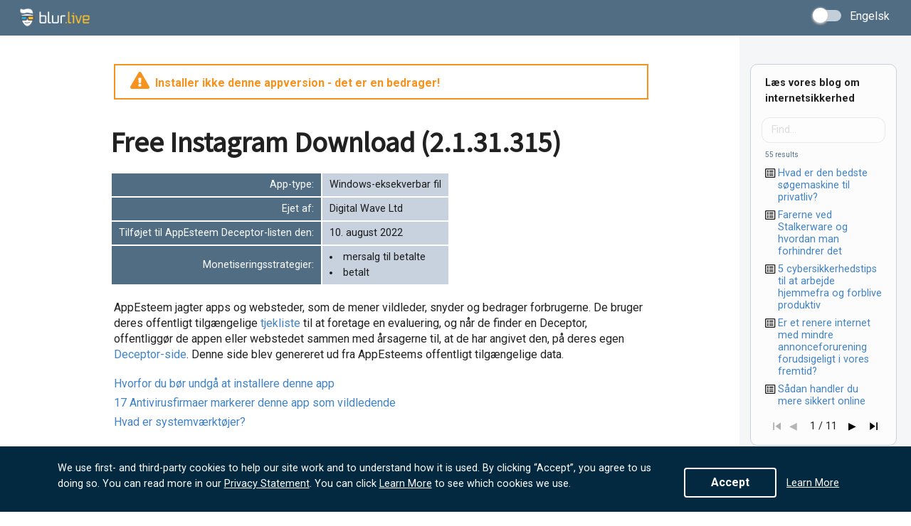

--- FILE ---
content_type: text/html
request_url: https://js.chargebee.com/assets/cbjs-2026.01.14-04.23/v2/master.html?site=blur&env=production
body_size: -2308
content:
<!DOCTYPE html>
<html>
  <head>
    <meta charset="UTF-8">
    <title>Chargebee</title>
  <script nonce="vE8QRDBuCQSsvWcMiMxfMEDd" type="text/javascript" src="https://js.chargebee.com/assets/cbjs-2026.01.14-04.23/v2/master-f28eff065c9e403ca1cc.js"></script><script nonce="vE8QRDBuCQSsvWcMiMxfMEDd">window._hp_csp_nonce = "vE8QRDBuCQSsvWcMiMxfMEDd"</script>
</head>
  <body>
  </body>
</html>

--- FILE ---
content_type: text/plain; charset=utf-8
request_url: https://api.blur.live/license/pingextension
body_size: -31
content:
ping